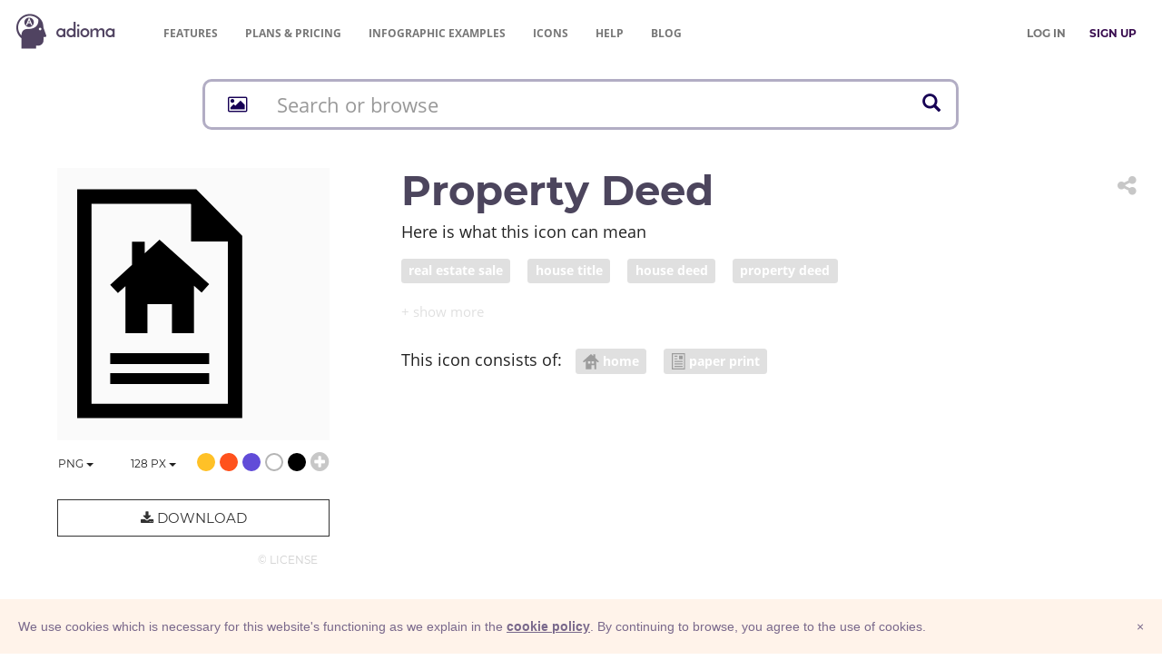

--- FILE ---
content_type: image/svg+xml
request_url: https://adioma.com/resources/radicals/baby%20(infant).svg
body_size: 1560
content:
<?xml version="1.0" encoding="utf-8"?>
<!-- Generator: Adobe Illustrator 19.2.0, SVG Export Plug-In . SVG Version: 6.00 Build 0)  -->
<svg version="1.1" id="Layer_1" xmlns="http://www.w3.org/2000/svg" xmlns:xlink="http://www.w3.org/1999/xlink" x="0px" y="0px"
	 viewBox="0 0 128 128" style="enable-background:new 0 0 128 128;" xml:space="preserve">
<path d="M65.5,4.6c9.4,0,17,7.6,17,16.9c0,9.3-7.6,16.9-17,16.9c-9.4,0-17-7.6-17-16.9C48.5,12.2,56.1,4.6,65.5,4.6z M52.8,122.4
	l-16-16.6c-3.4-3.5-4.4-10-0.7-13.7l11.5-11.4L61,94.1l-9.9,9.9l10.1,10.1C67.2,120,59,128.6,52.8,122.4z M94,105.8l-16,16.6
	c-6.2,6.2-14.4-2.4-8.4-8.3l10.1-10.1l-9.9-9.9l13.5-13.5c0,0,11.4,11.4,11.5,11.4C98.4,95.8,97.5,102.2,94,105.8z M97.4,75
	L83.3,60.9v13H65.5H47.5V61L33.8,74.8c-6.2,6.2-14.6-1.8-8.4-8l22.7-22.7c1.9-1.8,3.9-3,7.1-3h10.3h10.1c3.2,0,5.3,1.1,7.3,3
	L105.8,67C111.7,72.9,103.1,80.9,97.4,75z"/>
<path d="M65.5,38.5c9.4,0,17-7.6,17-16.9c0-9.4-7.6-16.9-17-16.9c-9.4,0-17,7.6-17,16.9C48.5,30.9,56.1,38.5,65.5,38.5z"/>
<path d="M65.5,38.5c9.4,0,17-7.6,17-16.9c0-9.4-7.6-16.9-17-16.9c-9.4,0-17,7.6-17,16.9C48.5,30.9,56.1,38.5,65.5,38.5z"/>
<path d="M82.8,44.1c-1.9-1.8-4.1-3-7.3-3H65.5H55.2c-3.2,0-5.2,1.2-7.1,3L25.4,66.8c-6.2,6.2,2.2,14.1,8.4,8L47.5,61v12.9h17.9h17.8
	v-13L97.4,75c5.7,6,14.3-2,8.4-8L82.8,44.1z"/>
<path d="M82.8,44.1c-1.9-1.8-4.1-3-7.3-3H65.5H55.2c-3.2,0-5.2,1.2-7.1,3L25.4,66.8c-6.2,6.2,2.2,14.1,8.4,8L47.5,61v12.9h17.9h17.8
	v-13L97.4,75c5.7,6,14.3-2,8.4-8L82.8,44.1z"/>
<path d="M83.2,80.6L69.8,94.1l9.9,9.9l-10.1,10.1c-6,6,2.3,14.5,8.4,8.3l16-16.6c3.5-3.5,4.4-10,0.7-13.7
	C94.7,92.1,83.2,80.6,83.2,80.6z"/>
<path d="M83.2,80.6L69.8,94.1l9.9,9.9l-10.1,10.1c-6,6,2.3,14.5,8.4,8.3l16-16.6c3.5-3.5,4.4-10,0.7-13.7
	C94.7,92.1,83.2,80.6,83.2,80.6z"/>
<path d="M51.1,103.9l9.9-9.9L47.6,80.6L36,92.1c-3.7,3.7-2.7,10.2,0.7,13.7l16,16.6c6.2,6.2,14.4-2.4,8.5-8.3L51.1,103.9z"/>
<path d="M51.1,103.9l9.9-9.9L47.6,80.6L36,92.1c-3.7,3.7-2.7,10.2,0.7,13.7l16,16.6c6.2,6.2,14.4-2.4,8.5-8.3L51.1,103.9z"/>
</svg>


--- FILE ---
content_type: image/svg+xml
request_url: https://adioma.com/resources/radicals/search.svg
body_size: 1124
content:
<svg version="1.2" baseProfile="tiny" id="Layer_1" xmlns="http://www.w3.org/2000/svg" xmlns:xlink="http://www.w3.org/1999/xlink"
	 x="0px" y="0px" viewBox="0 0 256 256" xml:space="preserve">
<path d="M256,229.484l-81.427-81.427c9.903-14.981,15.679-32.917,15.679-52.181C190.253,43.562,147.691,1,95.376,1
	S0.5,43.562,0.5,95.876s42.562,94.876,94.876,94.876c19.521,0,37.683-5.929,52.783-16.077L229.484,256L256,229.484z M20.5,95.876
	C20.5,54.589,54.089,21,95.376,21c41.287,0,74.876,33.589,74.876,74.876c0,41.287-33.59,74.876-74.876,74.876
	C54.089,170.753,20.5,137.163,20.5,95.876z"/>
</svg>


--- FILE ---
content_type: image/svg+xml
request_url: https://adioma.com/resources/radicals/cog.svg
body_size: 1861
content:
<?xml version="1.0" encoding="utf-8"?>
<!-- Generator: Adobe Illustrator 19.2.0, SVG Export Plug-In . SVG Version: 6.00 Build 0)  -->
<svg version="1.1" id="Layer_1" xmlns="http://www.w3.org/2000/svg" xmlns:xlink="http://www.w3.org/1999/xlink" x="0px" y="0px"
	 viewBox="0 0 256 256" style="enable-background:new 0 0 256 256;" xml:space="preserve">
<path d="M120,97.1l-11.5,8.8l15.1,20.4l11.3-8.8c3.8,3.2,7.7,5.5,12.3,7.1l-2.1,14.3l25.1,3.6l2.1-14.3c4.6-0.4,9.4-1.9,13.6-3.6
	l8.8,11.4l20.3-15.1l-8.8-11.4c3.1-3.8,5.4-7.8,7.1-12.4l14.2,2.1l3.6-25.2l-14-1.9c-0.4-4.6-1.9-9.5-3.6-13.7l11.3-8.8l-15.3-20.4
	L198.2,38c-3.8-3.2-7.7-5.5-12.3-7.1l2.1-14.3L162.9,13l-2.1,14.3c-4.6,0.4-9.4,1.9-13.6,3.6l-8.8-11.6l-20.3,15.1l8.8,11.4
	c-3.1,3.8-5.4,7.8-7.1,12.4l-14.2-2.1L102,81.3l14.2,2.1C117.1,88.1,118.1,92.7,120,97.1z M146.2,50.2c15.1-11.4,36.6-8.4,48.1,6.7
	c11.3,15.1,8.2,37-6.7,48.4c-14.9,11.4-36.6,8.4-48.1-6.7C128,83.2,131.1,61.6,146.2,50.2z M224.2,150.3l-11.1,8.4
	c-0.6-0.4-1.5-1.1-2.5-1.5l2.3-13.7l-17.2-2.3l-2.1,13.7c-0.8,0.2-2.1,0.4-2.9,0.6l-8.2-10.9l-13.8,10.5l8.2,10.9
	c-0.2,0.4-0.6,1.1-0.8,1.5c-0.2,0.2-0.4,0.6-0.6,0.8l-13.6-2.1l-2.3,17.2l13.6,2.1c0.2,0.8,0.4,2.1,0.6,2.9l-10.9,8.2l10.5,13.9
	l11.1-8.2c0.6,0.4,1.5,0.8,2.5,1.3l-1.9,13.9l17.2,2.3l2.1-14.1c0.6-0.2,1.5-0.4,2.5-0.6l8.8,11.4l13.8-10.5l-8.8-11.4
	c0.2-0.4,0.4-0.6,0.6-1.1c0.2-0.2,0.4-0.4,0.4-0.8l14.2,2.1l2.3-17.2l-14-2.1c0-0.8-0.4-1.9-0.6-2.5l11.3-8.8L224.2,150.3z
	 M200.5,191.5c-6.1,0.6-11.5-3.6-12.3-9.5c-0.6-6.1,3.6-11.6,9.4-12.4c6.1-0.6,11.5,3.6,12.3,9.5
	C210.8,185.2,206.6,190.7,200.5,191.5z M48.1,190.9l-18.4,13.9l17.2,22.9l18.6-14.1c1.3,0.6,2.5,1.5,3.6,2.1L65.6,239l28.2,4
	l3.3-23.5c0.6-0.2,1.3-0.4,2.3-0.6c0.4-0.2,1-0.2,1.5-0.4l14.2,19.1l22.8-17.2l-14-18.7c0.8-1.1,1.5-2.3,2.3-3.6l23.2,3.4l4-28.4
	l-22.8-3.4c-0.2-1.5-0.6-2.9-1-4.4l18.2-13.7l-17.2-22.9l-18,13.7c-1.3-0.8-2.7-1.9-4-2.5l3.1-22.5l-28.2-4L80.5,136
	c-0.8,0.2-1.9,0.4-2.9,0.6c-0.6,0.2-1.3,0.2-1.9,0.4L62.3,119l-22.8,17.2l13.4,18.1c-0.8,1.3-1.9,2.7-2.5,4.2L28,155.1l-4,28.4
	l22.8,3.4C47,187.7,47.6,189.2,48.1,190.9z M67.3,161c9.4-11.8,26.4-13.9,38.1-4.6s13.8,26.5,4.6,38.3c-9.4,11.8-26.4,13.9-38.1,4.6
	C60.2,190,58.3,173,67.3,161z"/>
</svg>


--- FILE ---
content_type: image/svg+xml
request_url: https://adioma.com/resources/radicals/book.svg
body_size: 1339
content:
<!-- Generator: Adobe Illustrator 19.2.0, SVG Export Plug-In  -->
<svg version="1.1"
	 xmlns="http://www.w3.org/2000/svg" xmlns:xlink="http://www.w3.org/1999/xlink" xmlns:a="http://ns.adobe.com/AdobeSVGViewerExtensions/3.0/"
	 x="0px" y="0px" width="68.8px" height="121.6px" viewBox="0 0 68.8 121.6" style="enable-background:new 0 0 68.8 121.6;"
	 xml:space="preserve">
<defs>
</defs>
<path d="M8,106.8c0,0,0-3.3,0-3.8h47.5c-0.7,1.4-1.2,3-1.5,4.5c-0.4,2.1-0.2,4.1,0.3,6l-39.7-0.1C10.9,113.4,8,110.4,8,106.8
	 M60.5,21.2c0,6.8-0.1,67-0.1,73.8H15l28.4-23.8l-0.1-50.1C45.9,21.2,58,21.2,60.5,21.2 M64.9,113.5H63c-1.1-1.2-1.5-2.8-1.2-4.7
	c0.5-3.1,2.8-5.7,3.9-6.1l0,0c1.5-0.5,2.7-2,2.7-3.7l0.1-81.8c0-2.2-1.8-4-4-4c0,0-16.5,0-21.1,0c0-3.9,0-9.2,0-9.2
	c0-1.6-0.9-3.1-2.4-3.7S37.8,0,36.7,1.1L8.9,28.7c-4.9,4.8-8.7,14-8.7,20.8L0,106.8c0,8,6.5,14.6,14.5,14.6l50.3,0.2
	c2.2,0,4-1.8,4-4l0,0C68.8,115.3,67.1,113.6,64.9,113.5"/>
</svg>
